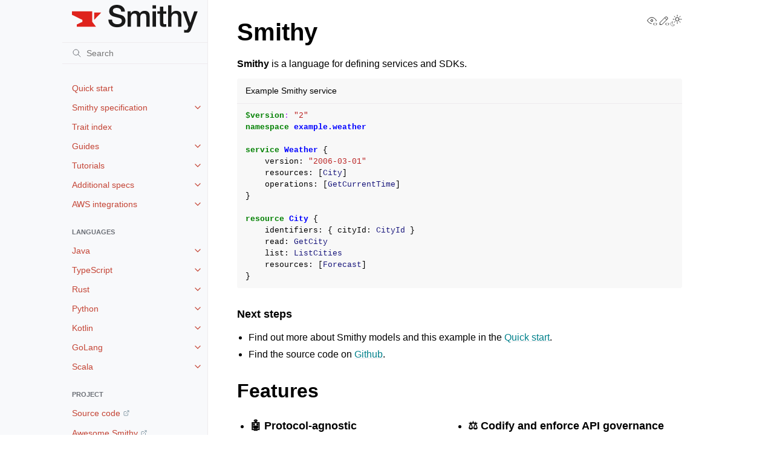

--- FILE ---
content_type: text/html; charset=utf-8
request_url: https://smithy.io/2.0/index.html?ref=apisyouwonthate.com
body_size: 9733
content:
<!doctype html>
<html class="no-js" lang="en" data-content_root="./">
  <head><meta charset="utf-8">
    <meta name="viewport" content="width=device-width,initial-scale=1">
    <meta name="color-scheme" content="light dark"><meta name="viewport" content="width=device-width, initial-scale=1" />
<link rel="index" title="Index" href="genindex.html"><link rel="search" title="Search" href="search.html"><link rel="next" title="Quick start" href="quickstart.html">
        <link rel="prefetch" href="_static/smithy.svg" as="image">
        <link rel="prefetch" href="_static/smithy-dark.svg" as="image">

    <link rel="shortcut icon" href="_static/favicon.svg"><!-- Generated with Sphinx 8.2.3 and Furo 2025.12.19 -->
        <title>Smithy 2.0</title>
      <link rel="stylesheet" type="text/css" href="_static/pygments.css?v=b86133f3" />
    <link rel="stylesheet" type="text/css" href="_static/styles/furo.css?v=7bdb33bb" />
    <link rel="stylesheet" type="text/css" href="_static/copybutton.css?v=76b2166b" />
    <link rel="stylesheet" type="text/css" href="_static/tabs.css?v=4c969af8" />
    <link rel="stylesheet" type="text/css" href="_static/styles/furo-extensions.css?v=8dab3a3b" />
    <link rel="stylesheet" type="text/css" href="_static/custom.css?v=0abfef4d" />
    
    


<style>
  body {
    --color-code-background: #f8f8f8;
  --color-code-foreground: black;
  --admonition-font-size: 100%;
  --admonition-title-font-size: 100%;
  --color-brand-primary: #C44536;
  --color-brand-content: #00808b;
  --color-announcement-background: #f8f8f8;
  --color-announcement-text: #383838;
  
  }
  @media not print {
    body[data-theme="dark"] {
      --color-code-background: #282828;
  --color-code-foreground: #dddddd;
  --color-brand-primary: #ed9d13;
  --color-brand-content: #58d3ff;
  --color-announcement-background: ##1a1c1e;;
  
    }
    @media (prefers-color-scheme: dark) {
      body:not([data-theme="light"]) {
        --color-code-background: #282828;
  --color-code-foreground: #dddddd;
  --color-brand-primary: #ed9d13;
  --color-brand-content: #58d3ff;
  --color-announcement-background: ##1a1c1e;;
  
      }
    }
  }
</style><script src="https://a0.awsstatic.com/s_code/js/3.0/awshome_s_code.js"></script>
<script src="https://d2c.aws.amazon.com/client/loader/v1/d2c-load.js"></script></head>
  <body>
    
    <script>
      document.body.dataset.theme = localStorage.getItem("theme") || "auto";
    </script>
    

<svg xmlns="http://www.w3.org/2000/svg" style="display: none;">
  <symbol id="svg-toc" viewBox="0 0 24 24">
    <title>Contents</title>
    <svg stroke="currentColor" fill="currentColor" stroke-width="0" viewBox="0 0 1024 1024">
      <path d="M408 442h480c4.4 0 8-3.6 8-8v-56c0-4.4-3.6-8-8-8H408c-4.4 0-8 3.6-8 8v56c0 4.4 3.6 8 8 8zm-8 204c0 4.4 3.6 8 8 8h480c4.4 0 8-3.6 8-8v-56c0-4.4-3.6-8-8-8H408c-4.4 0-8 3.6-8 8v56zm504-486H120c-4.4 0-8 3.6-8 8v56c0 4.4 3.6 8 8 8h784c4.4 0 8-3.6 8-8v-56c0-4.4-3.6-8-8-8zm0 632H120c-4.4 0-8 3.6-8 8v56c0 4.4 3.6 8 8 8h784c4.4 0 8-3.6 8-8v-56c0-4.4-3.6-8-8-8zM115.4 518.9L271.7 642c5.8 4.6 14.4.5 14.4-6.9V388.9c0-7.4-8.5-11.5-14.4-6.9L115.4 505.1a8.74 8.74 0 0 0 0 13.8z"/>
    </svg>
  </symbol>
  <symbol id="svg-menu" viewBox="0 0 24 24">
    <title>Menu</title>
    <svg xmlns="http://www.w3.org/2000/svg" viewBox="0 0 24 24" fill="none" stroke="currentColor"
      stroke-width="2" stroke-linecap="round" stroke-linejoin="round" class="feather-menu">
      <line x1="3" y1="12" x2="21" y2="12"></line>
      <line x1="3" y1="6" x2="21" y2="6"></line>
      <line x1="3" y1="18" x2="21" y2="18"></line>
    </svg>
  </symbol>
  <symbol id="svg-arrow-right" viewBox="0 0 24 24">
    <title>Expand</title>
    <svg xmlns="http://www.w3.org/2000/svg" viewBox="0 0 24 24" fill="none" stroke="currentColor"
      stroke-width="2" stroke-linecap="round" stroke-linejoin="round" class="feather-chevron-right">
      <polyline points="9 18 15 12 9 6"></polyline>
    </svg>
  </symbol>
  <symbol id="svg-sun" viewBox="0 0 24 24">
    <title>Light mode</title>
    <svg xmlns="http://www.w3.org/2000/svg" viewBox="0 0 24 24" fill="none" stroke="currentColor"
      stroke-width="1" stroke-linecap="round" stroke-linejoin="round" class="feather-sun">
      <circle cx="12" cy="12" r="5"></circle>
      <line x1="12" y1="1" x2="12" y2="3"></line>
      <line x1="12" y1="21" x2="12" y2="23"></line>
      <line x1="4.22" y1="4.22" x2="5.64" y2="5.64"></line>
      <line x1="18.36" y1="18.36" x2="19.78" y2="19.78"></line>
      <line x1="1" y1="12" x2="3" y2="12"></line>
      <line x1="21" y1="12" x2="23" y2="12"></line>
      <line x1="4.22" y1="19.78" x2="5.64" y2="18.36"></line>
      <line x1="18.36" y1="5.64" x2="19.78" y2="4.22"></line>
    </svg>
  </symbol>
  <symbol id="svg-moon" viewBox="0 0 24 24">
    <title>Dark mode</title>
    <svg xmlns="http://www.w3.org/2000/svg" viewBox="0 0 24 24" fill="none" stroke="currentColor"
      stroke-width="1" stroke-linecap="round" stroke-linejoin="round" class="icon-tabler-moon">
      <path stroke="none" d="M0 0h24v24H0z" fill="none" />
      <path d="M12 3c.132 0 .263 0 .393 0a7.5 7.5 0 0 0 7.92 12.446a9 9 0 1 1 -8.313 -12.454z" />
    </svg>
  </symbol>
  <symbol id="svg-sun-with-moon" viewBox="0 0 24 24">
    <title>Auto light/dark, in light mode</title>
    <svg xmlns="http://www.w3.org/2000/svg" viewBox="0 0 24 24" fill="none" stroke="currentColor"
      stroke-width="1" stroke-linecap="round" stroke-linejoin="round"
      class="icon-custom-derived-from-feather-sun-and-tabler-moon">
      <path style="opacity: 50%" d="M 5.411 14.504 C 5.471 14.504 5.532 14.504 5.591 14.504 C 3.639 16.319 4.383 19.569 6.931 20.352 C 7.693 20.586 8.512 20.551 9.25 20.252 C 8.023 23.207 4.056 23.725 2.11 21.184 C 0.166 18.642 1.702 14.949 4.874 14.536 C 5.051 14.512 5.231 14.5 5.411 14.5 L 5.411 14.504 Z"/>
      <line x1="14.5" y1="3.25" x2="14.5" y2="1.25"/>
      <line x1="14.5" y1="15.85" x2="14.5" y2="17.85"/>
      <line x1="10.044" y1="5.094" x2="8.63" y2="3.68"/>
      <line x1="19" y1="14.05" x2="20.414" y2="15.464"/>
      <line x1="8.2" y1="9.55" x2="6.2" y2="9.55"/>
      <line x1="20.8" y1="9.55" x2="22.8" y2="9.55"/>
      <line x1="10.044" y1="14.006" x2="8.63" y2="15.42"/>
      <line x1="19" y1="5.05" x2="20.414" y2="3.636"/>
      <circle cx="14.5" cy="9.55" r="3.6"/>
    </svg>
  </symbol>
  <symbol id="svg-moon-with-sun" viewBox="0 0 24 24">
    <title>Auto light/dark, in dark mode</title>
    <svg xmlns="http://www.w3.org/2000/svg" viewBox="0 0 24 24" fill="none" stroke="currentColor"
      stroke-width="1" stroke-linecap="round" stroke-linejoin="round"
      class="icon-custom-derived-from-feather-sun-and-tabler-moon">
      <path d="M 8.282 7.007 C 8.385 7.007 8.494 7.007 8.595 7.007 C 5.18 10.184 6.481 15.869 10.942 17.24 C 12.275 17.648 13.706 17.589 15 17.066 C 12.851 22.236 5.91 23.143 2.505 18.696 C -0.897 14.249 1.791 7.786 7.342 7.063 C 7.652 7.021 7.965 7 8.282 7 L 8.282 7.007 Z"/>
      <line style="opacity: 50%" x1="18" y1="3.705" x2="18" y2="2.5"/>
      <line style="opacity: 50%" x1="18" y1="11.295" x2="18" y2="12.5"/>
      <line style="opacity: 50%" x1="15.316" y1="4.816" x2="14.464" y2="3.964"/>
      <line style="opacity: 50%" x1="20.711" y1="10.212" x2="21.563" y2="11.063"/>
      <line style="opacity: 50%" x1="14.205" y1="7.5" x2="13.001" y2="7.5"/>
      <line style="opacity: 50%" x1="21.795" y1="7.5" x2="23" y2="7.5"/>
      <line style="opacity: 50%" x1="15.316" y1="10.184" x2="14.464" y2="11.036"/>
      <line style="opacity: 50%" x1="20.711" y1="4.789" x2="21.563" y2="3.937"/>
      <circle style="opacity: 50%" cx="18" cy="7.5" r="2.169"/>
    </svg>
  </symbol>
  <symbol id="svg-pencil" viewBox="0 0 24 24">
    <svg xmlns="http://www.w3.org/2000/svg" viewBox="0 0 24 24" fill="none" stroke="currentColor"
      stroke-width="1" stroke-linecap="round" stroke-linejoin="round" class="icon-tabler-pencil-code">
      <path d="M4 20h4l10.5 -10.5a2.828 2.828 0 1 0 -4 -4l-10.5 10.5v4" />
      <path d="M13.5 6.5l4 4" />
      <path d="M20 21l2 -2l-2 -2" />
      <path d="M17 17l-2 2l2 2" />
    </svg>
  </symbol>
  <symbol id="svg-eye" viewBox="0 0 24 24">
    <svg xmlns="http://www.w3.org/2000/svg" viewBox="0 0 24 24" fill="none" stroke="currentColor"
      stroke-width="1" stroke-linecap="round" stroke-linejoin="round" class="icon-tabler-eye-code">
      <path stroke="none" d="M0 0h24v24H0z" fill="none" />
      <path d="M10 12a2 2 0 1 0 4 0a2 2 0 0 0 -4 0" />
      <path
        d="M11.11 17.958c-3.209 -.307 -5.91 -2.293 -8.11 -5.958c2.4 -4 5.4 -6 9 -6c3.6 0 6.6 2 9 6c-.21 .352 -.427 .688 -.647 1.008" />
      <path d="M20 21l2 -2l-2 -2" />
      <path d="M17 17l-2 2l2 2" />
    </svg>
  </symbol>
</svg>

<input type="checkbox" class="sidebar-toggle" name="__navigation" id="__navigation" aria-label="Toggle site navigation sidebar">
<input type="checkbox" class="sidebar-toggle" name="__toc" id="__toc" aria-label="Toggle table of contents sidebar">
<label class="overlay sidebar-overlay" for="__navigation"></label>
<label class="overlay toc-overlay" for="__toc"></label>

<a class="skip-to-content muted-link" href="#furo-main-content">Skip to content</a>



<div class="page">
  <header class="mobile-header">
    <div class="header-left">
      <label class="nav-overlay-icon" for="__navigation">
        <span class="icon"><svg><use href="#svg-menu"></use></svg></span>
      </label>
    </div>
    <div class="header-center">
      <a href="#"><div class="brand">Smithy 2.0</div></a>
    </div>
    <div class="header-right">
      <div class="theme-toggle-container theme-toggle-header">
        <button class="theme-toggle" aria-label="Toggle Light / Dark / Auto color theme">
          <svg class="theme-icon-when-auto-light"><use href="#svg-sun-with-moon"></use></svg>
          <svg class="theme-icon-when-auto-dark"><use href="#svg-moon-with-sun"></use></svg>
          <svg class="theme-icon-when-dark"><use href="#svg-moon"></use></svg>
          <svg class="theme-icon-when-light"><use href="#svg-sun"></use></svg>
        </button>
      </div>
      <label class="toc-overlay-icon toc-header-icon no-toc" for="__toc">
        <span class="icon"><svg><use href="#svg-toc"></use></svg></span>
      </label>
    </div>
  </header>
  <aside class="sidebar-drawer">
    <div class="sidebar-container">
      
      <div class="sidebar-sticky"><a class="sidebar-brand" href="/index.html">
  
  <div class="sidebar-brand-icon">
    <img class="sidebar-logo only-light" src="_static/smithy.svg" alt="Logo">
    <img class="sidebar-logo only-dark" src="_static/smithy-dark.svg" alt="Logo">
  </div>
  
</a><form class="sidebar-search-container" method="get" action="search.html" role="search">
  <input class="sidebar-search" placeholder="Search" name="q" aria-label="Search">
  <input type="hidden" name="check_keywords" value="yes">
  <input type="hidden" name="area" value="default">
</form>
<div id="searchbox"></div><div class="sidebar-scroll"><div class="sidebar-tree">
  <ul>
<li class="toctree-l1"><a class="reference internal" href="quickstart.html">Quick start</a></li>
<li class="toctree-l1 has-children"><a class="reference internal" href="spec/index.html">Smithy specification</a><input aria-label="Toggle navigation of Smithy specification" class="toctree-checkbox" id="toctree-checkbox-1" name="toctree-checkbox-1" role="switch" type="checkbox"/><label for="toctree-checkbox-1"><span class="icon"><svg><use href="#svg-arrow-right"></use></svg></span></label><ul>
<li class="toctree-l2"><a class="reference internal" href="spec/model.html">1. The Smithy model</a></li>
<li class="toctree-l2"><a class="reference internal" href="spec/simple-types.html">2. Simple types</a></li>
<li class="toctree-l2"><a class="reference internal" href="spec/aggregate-types.html">3. Aggregate types</a></li>
<li class="toctree-l2"><a class="reference internal" href="spec/service-types.html">4. Service types</a></li>
<li class="toctree-l2"><a class="reference internal" href="spec/mixins.html">5. Mixins</a></li>
<li class="toctree-l2"><a class="reference internal" href="spec/constraint-traits.html">6. Constraint traits</a></li>
<li class="toctree-l2"><a class="reference internal" href="spec/type-refinement-traits.html">7. Type refinement traits</a></li>
<li class="toctree-l2"><a class="reference internal" href="spec/documentation-traits.html">8. Documentation traits</a></li>
<li class="toctree-l2"><a class="reference internal" href="spec/behavior-traits.html">9. Behavior traits</a></li>
<li class="toctree-l2"><a class="reference internal" href="spec/resource-traits.html">10. Resource traits</a></li>
<li class="toctree-l2"><a class="reference internal" href="spec/authentication-traits.html">11. Authentication traits</a></li>
<li class="toctree-l2"><a class="reference internal" href="spec/protocol-traits.html">12. Serialization and Protocol traits</a></li>
<li class="toctree-l2"><a class="reference internal" href="spec/streaming.html">13. Streaming</a></li>
<li class="toctree-l2"><a class="reference internal" href="spec/http-bindings.html">14. HTTP bindings</a></li>
<li class="toctree-l2"><a class="reference internal" href="spec/endpoint-traits.html">15. Endpoint traits</a></li>
<li class="toctree-l2"><a class="reference internal" href="spec/selectors.html">16. Selectors</a></li>
<li class="toctree-l2"><a class="reference internal" href="spec/model-validation.html">17. Model validation</a></li>
<li class="toctree-l2"><a class="reference internal" href="spec/idl.html">18. Smithy IDL</a></li>
<li class="toctree-l2"><a class="reference internal" href="spec/json-ast.html">19. JSON AST</a></li>
</ul>
</li>
<li class="toctree-l1"><a class="reference internal" href="trait-index.html">Trait index</a></li>
<li class="toctree-l1 has-children"><a class="reference internal" href="guides/index.html">Guides</a><input aria-label="Toggle navigation of Guides" class="toctree-checkbox" id="toctree-checkbox-2" name="toctree-checkbox-2" role="switch" type="checkbox"/><label for="toctree-checkbox-2"><span class="icon"><svg><use href="#svg-arrow-right"></use></svg></span></label><ul>
<li class="toctree-l2 has-children"><a class="reference internal" href="guides/smithy-cli/index.html">The Smithy CLI</a><input aria-label="Toggle navigation of The Smithy CLI" class="toctree-checkbox" id="toctree-checkbox-3" name="toctree-checkbox-3" role="switch" type="checkbox"/><label for="toctree-checkbox-3"><span class="icon"><svg><use href="#svg-arrow-right"></use></svg></span></label><ul>
<li class="toctree-l3"><a class="reference internal" href="guides/smithy-cli/cli_installation.html">Installation</a></li>
</ul>
</li>
<li class="toctree-l2"><a class="reference internal" href="guides/smithy-build-json.html">smithy-build.json</a></li>
<li class="toctree-l2 has-children"><a class="reference internal" href="guides/gradle-plugin/index.html">Smithy Gradle Plugins</a><input aria-label="Toggle navigation of Smithy Gradle Plugins" class="toctree-checkbox" id="toctree-checkbox-4" name="toctree-checkbox-4" role="switch" type="checkbox"/><label for="toctree-checkbox-4"><span class="icon"><svg><use href="#svg-arrow-right"></use></svg></span></label><ul>
<li class="toctree-l3"><a class="reference internal" href="guides/gradle-plugin/gradle-migration-guide.html">Migrating to Gradle plugin version 0.10.0+</a></li>
</ul>
</li>
<li class="toctree-l2 has-children"><a class="reference internal" href="guides/using-code-generation/index.html">Code Generation</a><input aria-label="Toggle navigation of Code Generation" class="toctree-checkbox" id="toctree-checkbox-5" name="toctree-checkbox-5" role="switch" type="checkbox"/><label for="toctree-checkbox-5"><span class="icon"><svg><use href="#svg-arrow-right"></use></svg></span></label><ul>
<li class="toctree-l3"><a class="reference internal" href="guides/using-code-generation/update-model.html">Updating the Smithy Model</a></li>
<li class="toctree-l3"><a class="reference internal" href="guides/using-code-generation/generating-a-client.html">Generating a client</a></li>
</ul>
</li>
<li class="toctree-l2"><a class="reference internal" href="guides/model-linters.html">Linting Models</a></li>
<li class="toctree-l2"><a class="reference internal" href="guides/model-validation-examples.html">Model Validation Examples</a></li>
<li class="toctree-l2"><a class="reference internal" href="guides/evolving-models.html">Evolving Models</a></li>
<li class="toctree-l2"><a class="reference internal" href="guides/style-guide.html">Style Guide</a></li>
<li class="toctree-l2 has-children"><a class="reference internal" href="guides/model-translations/index.html">Model Translations</a><input aria-label="Toggle navigation of Model Translations" class="toctree-checkbox" id="toctree-checkbox-6" name="toctree-checkbox-6" role="switch" type="checkbox"/><label for="toctree-checkbox-6"><span class="icon"><svg><use href="#svg-arrow-right"></use></svg></span></label><ul>
<li class="toctree-l3"><a class="reference internal" href="guides/model-translations/converting-to-openapi.html">Converting Smithy to OpenAPI</a></li>
<li class="toctree-l3"><a class="reference internal" href="guides/model-translations/migrating-idl-1-to-2.html">Smithy IDL 1.0 to 2.0 Migration Guide</a></li>
<li class="toctree-l3"><a class="reference internal" href="guides/model-translations/generating-cloudformation-resources.html">Generating CloudFormation Resource Schemas from Smithy</a></li>
</ul>
</li>
<li class="toctree-l2 has-children"><a class="reference internal" href="guides/building-codegen/index.html">Creating a Code Generator</a><input aria-label="Toggle navigation of Creating a Code Generator" class="toctree-checkbox" id="toctree-checkbox-7" name="toctree-checkbox-7" role="switch" type="checkbox"/><label for="toctree-checkbox-7"><span class="icon"><svg><use href="#svg-arrow-right"></use></svg></span></label><ul>
<li class="toctree-l3"><a class="reference internal" href="guides/building-codegen/overview-and-concepts.html">Overview and Concepts</a></li>
<li class="toctree-l3"><a class="reference internal" href="guides/building-codegen/mapping-shapes-to-languages.html">Mapping Smithy Shapes to Your Language</a></li>
<li class="toctree-l3"><a class="reference internal" href="guides/building-codegen/creating-codegen-repo.html">Creating a Codegen Repo</a></li>
<li class="toctree-l3"><a class="reference internal" href="guides/building-codegen/configuring-the-generator.html">Configuring the Generator</a></li>
<li class="toctree-l3"><a class="reference internal" href="guides/building-codegen/implementing-the-generator.html">Implementing the Generator</a></li>
<li class="toctree-l3"><a class="reference internal" href="guides/building-codegen/making-codegen-pluggable.html">Making Codegen Pluggable</a></li>
<li class="toctree-l3"><a class="reference internal" href="guides/building-codegen/generating-code.html">Generating Code</a></li>
<li class="toctree-l3"><a class="reference internal" href="guides/building-codegen/decoupling-codegen-with-symbols.html">Decoupling Codegen with Symbols</a></li>
<li class="toctree-l3"><a class="reference internal" href="guides/building-codegen/using-the-semantic-model.html">Using the Semantic Model</a></li>
</ul>
</li>
<li class="toctree-l2 has-children"><a class="reference internal" href="guides/client-guidance/index.html">Smithy Client Guidance</a><input aria-label="Toggle navigation of Smithy Client Guidance" class="toctree-checkbox" id="toctree-checkbox-8" name="toctree-checkbox-8" role="switch" type="checkbox"/><label for="toctree-checkbox-8"><span class="icon"><svg><use href="#svg-arrow-right"></use></svg></span></label><ul>
<li class="toctree-l3 has-children"><a class="reference internal" href="guides/client-guidance/application-protocols/index.html">Application Protocols</a><input aria-label="Toggle navigation of Application Protocols" class="toctree-checkbox" id="toctree-checkbox-9" name="toctree-checkbox-9" role="switch" type="checkbox"/><label for="toctree-checkbox-9"><span class="icon"><svg><use href="#svg-arrow-right"></use></svg></span></label><ul>
<li class="toctree-l4"><a class="reference internal" href="guides/client-guidance/application-protocols/http.html">HTTP</a></li>
</ul>
</li>
</ul>
</li>
<li class="toctree-l2"><a class="reference internal" href="guides/glossary.html">Glossary</a></li>
</ul>
</li>
<li class="toctree-l1 has-children"><a class="reference internal" href="tutorials/index.html">Tutorials</a><input aria-label="Toggle navigation of Tutorials" class="toctree-checkbox" id="toctree-checkbox-10" name="toctree-checkbox-10" role="switch" type="checkbox"/><label for="toctree-checkbox-10"><span class="icon"><svg><use href="#svg-arrow-right"></use></svg></span></label><ul>
<li class="toctree-l2"><a class="reference internal" href="tutorials/full-stack-tutorial.html">Full Stack Application</a></li>
</ul>
</li>
<li class="toctree-l1 has-children"><a class="reference internal" href="additional-specs/index.html">Additional specs</a><input aria-label="Toggle navigation of Additional specs" class="toctree-checkbox" id="toctree-checkbox-11" name="toctree-checkbox-11" role="switch" type="checkbox"/><label for="toctree-checkbox-11"><span class="icon"><svg><use href="#svg-arrow-right"></use></svg></span></label><ul>
<li class="toctree-l2"><a class="reference internal" href="additional-specs/ai-traits.html">Smithy AI Traits</a></li>
<li class="toctree-l2"><a class="reference internal" href="additional-specs/http-protocol-compliance-tests.html">HTTP Protocol Compliance Tests</a></li>
<li class="toctree-l2"><a class="reference internal" href="additional-specs/smoke-tests.html">Smoke Tests</a></li>
<li class="toctree-l2"><a class="reference internal" href="additional-specs/waiters.html">Waiters</a></li>
<li class="toctree-l2"><a class="reference internal" href="additional-specs/mqtt.html">MQTT Protocol Bindings</a></li>
<li class="toctree-l2 has-children"><a class="reference internal" href="additional-specs/rules-engine/index.html">Rules engine</a><input aria-label="Toggle navigation of Rules engine" class="toctree-checkbox" id="toctree-checkbox-12" name="toctree-checkbox-12" role="switch" type="checkbox"/><label for="toctree-checkbox-12"><span class="icon"><svg><use href="#svg-arrow-right"></use></svg></span></label><ul>
<li class="toctree-l3"><a class="reference internal" href="additional-specs/rules-engine/specification.html">Rules engine specification</a></li>
<li class="toctree-l3"><a class="reference internal" href="additional-specs/rules-engine/parameters.html">Rules engine parameters</a></li>
<li class="toctree-l3"><a class="reference internal" href="additional-specs/rules-engine/standard-library.html">Rules engine standard library</a></li>
</ul>
</li>
<li class="toctree-l2 has-children"><a class="reference internal" href="additional-specs/protocols/index.html">Protocols</a><input aria-label="Toggle navigation of Protocols" class="toctree-checkbox" id="toctree-checkbox-13" name="toctree-checkbox-13" role="switch" type="checkbox"/><label for="toctree-checkbox-13"><span class="icon"><svg><use href="#svg-arrow-right"></use></svg></span></label><ul>
<li class="toctree-l3"><a class="reference internal" href="additional-specs/protocols/smithy-rpc-v2.html">Smithy RPC v2 CBOR protocol</a></li>
</ul>
</li>
</ul>
</li>
<li class="toctree-l1 has-children"><a class="reference internal" href="aws/index.html">AWS integrations</a><input aria-label="Toggle navigation of AWS integrations" class="toctree-checkbox" id="toctree-checkbox-14" name="toctree-checkbox-14" role="switch" type="checkbox"/><label for="toctree-checkbox-14"><span class="icon"><svg><use href="#svg-arrow-right"></use></svg></span></label><ul>
<li class="toctree-l2"><a class="reference internal" href="aws/aws-core.html">AWS Core Specification</a></li>
<li class="toctree-l2"><a class="reference internal" href="aws/aws-auth.html">AWS Authentication Traits</a></li>
<li class="toctree-l2"><a class="reference internal" href="aws/aws-endpoints-region.html">AWS Declarative Endpoint Traits</a></li>
<li class="toctree-l2"><a class="reference internal" href="aws/aws-iam.html">AWS IAM traits</a></li>
<li class="toctree-l2"><a class="reference internal" href="aws/amazon-apigateway.html">Amazon API Gateway traits</a></li>
<li class="toctree-l2"><a class="reference internal" href="aws/aws-cloudformation.html">AWS CloudFormation Traits</a></li>
<li class="toctree-l2"><a class="reference internal" href="aws/amazon-eventstream.html">Amazon Event Stream Specification</a></li>
<li class="toctree-l2 has-children"><a class="reference internal" href="aws/protocols/index.html">AWS Protocols</a><input aria-label="Toggle navigation of AWS Protocols" class="toctree-checkbox" id="toctree-checkbox-15" name="toctree-checkbox-15" role="switch" type="checkbox"/><label for="toctree-checkbox-15"><span class="icon"><svg><use href="#svg-arrow-right"></use></svg></span></label><ul>
<li class="toctree-l3"><a class="reference internal" href="aws/protocols/aws-restjson1-protocol.html">AWS restJson1 protocol</a></li>
<li class="toctree-l3"><a class="reference internal" href="aws/protocols/aws-json-1_0-protocol.html">AWS JSON 1.0 protocol</a></li>
<li class="toctree-l3"><a class="reference internal" href="aws/protocols/aws-json-1_1-protocol.html">AWS JSON 1.1 protocol</a></li>
<li class="toctree-l3"><a class="reference internal" href="aws/protocols/aws-restxml-protocol.html">AWS restXml protocol</a></li>
<li class="toctree-l3"><a class="reference internal" href="aws/protocols/aws-query-protocol.html">AWS query protocol</a></li>
<li class="toctree-l3"><a class="reference internal" href="aws/protocols/aws-ec2-query-protocol.html">AWS EC2 query protocol</a></li>
</ul>
</li>
<li class="toctree-l2 has-children"><a class="reference internal" href="aws/customizations/index.html">AWS Service Customizations</a><input aria-label="Toggle navigation of AWS Service Customizations" class="toctree-checkbox" id="toctree-checkbox-16" name="toctree-checkbox-16" role="switch" type="checkbox"/><label for="toctree-checkbox-16"><span class="icon"><svg><use href="#svg-arrow-right"></use></svg></span></label><ul>
<li class="toctree-l3"><a class="reference internal" href="aws/customizations/apigateway-customizations.html">Amazon API Gateway Customizations</a></li>
<li class="toctree-l3"><a class="reference internal" href="aws/customizations/glacier-customizations.html">Amazon Glacier Customizations</a></li>
<li class="toctree-l3"><a class="reference internal" href="aws/customizations/machinelearning-customizations.html">Amazon Machine Learning Customizations</a></li>
<li class="toctree-l3"><a class="reference internal" href="aws/customizations/s3-customizations.html">Amazon S3 Customizations</a></li>
</ul>
</li>
<li class="toctree-l2 has-children"><a class="reference internal" href="aws/rules-engine/index.html">AWS rules engine extensions</a><input aria-label="Toggle navigation of AWS rules engine extensions" class="toctree-checkbox" id="toctree-checkbox-17" name="toctree-checkbox-17" role="switch" type="checkbox"/><label for="toctree-checkbox-17"><span class="icon"><svg><use href="#svg-arrow-right"></use></svg></span></label><ul>
<li class="toctree-l3"><a class="reference internal" href="aws/rules-engine/built-ins.html">AWS rules engine built-ins</a></li>
<li class="toctree-l3"><a class="reference internal" href="aws/rules-engine/library-functions.html">AWS rules engine library functions</a></li>
<li class="toctree-l3"><a class="reference internal" href="aws/rules-engine/auth-schemes.html">AWS rules engine authentication scheme validators</a></li>
</ul>
</li>
</ul>
</li>
</ul>
<p class="caption" role="heading"><span class="caption-text">Languages</span></p>
<ul>
<li class="toctree-l1 has-children"><a class="reference internal" href="languages/java/index.html">Java</a><input aria-label="Toggle navigation of Java" class="toctree-checkbox" id="toctree-checkbox-18" name="toctree-checkbox-18" role="switch" type="checkbox"/><label for="toctree-checkbox-18"><span class="icon"><svg><use href="#svg-arrow-right"></use></svg></span></label><ul>
<li class="toctree-l2"><a class="reference internal" href="languages/java/quickstart.html">Java Quickstart</a></li>
<li class="toctree-l2 has-children"><a class="reference internal" href="languages/java/client/index.html">Client User Guide</a><input aria-label="Toggle navigation of Client User Guide" class="toctree-checkbox" id="toctree-checkbox-19" name="toctree-checkbox-19" role="switch" type="checkbox"/><label for="toctree-checkbox-19"><span class="icon"><svg><use href="#svg-arrow-right"></use></svg></span></label><ul>
<li class="toctree-l3"><a class="reference internal" href="languages/java/client/generating-clients.html">Generating Clients</a></li>
<li class="toctree-l3"><a class="reference internal" href="languages/java/client/configuration.html">Configuring Clients</a></li>
<li class="toctree-l3"><a class="reference internal" href="languages/java/client/customization.html">Customizing Client Behavior</a></li>
<li class="toctree-l3"><a class="reference internal" href="languages/java/client/plugins.html">Client Plugins</a></li>
<li class="toctree-l3"><a class="reference internal" href="languages/java/client/dynamic-client.html">Dynamic Client</a></li>
<li class="toctree-l3"><a class="reference internal" href="languages/java/client/codegen-integrations.html">Codegen Integrations</a></li>
</ul>
</li>
<li class="toctree-l2"><a class="reference external" href="https://github.com/smithy-lang/smithy-java">Source code</a></li>
<li class="toctree-l2"><a class="reference external" href="https://github.com/smithy-lang/smithy-java/tree/0.0.3/examples">Smithy Java Examples</a></li>
</ul>
</li>
<li class="toctree-l1 has-children"><a class="reference internal" href="languages/typescript/index.html">TypeScript</a><input aria-label="Toggle navigation of TypeScript" class="toctree-checkbox" id="toctree-checkbox-20" name="toctree-checkbox-20" role="switch" type="checkbox"/><label for="toctree-checkbox-20"><span class="icon"><svg><use href="#svg-arrow-right"></use></svg></span></label><ul>
<li class="toctree-l2"><a class="reference internal" href="languages/typescript/quickstart.html">TypeScript Quickstart</a></li>
<li class="toctree-l2 has-children"><a class="reference internal" href="languages/typescript/ts-ssdk/index.html">Server Generator for TypeScript</a><input aria-label="Toggle navigation of Server Generator for TypeScript" class="toctree-checkbox" id="toctree-checkbox-21" name="toctree-checkbox-21" role="switch" type="checkbox"/><label for="toctree-checkbox-21"><span class="icon"><svg><use href="#svg-arrow-right"></use></svg></span></label><ul>
<li class="toctree-l3"><a class="reference internal" href="languages/typescript/ts-ssdk/introduction.html">Introduction to the Smithy Server Generator for TypeScript</a></li>
<li class="toctree-l3"><a class="reference internal" href="languages/typescript/ts-ssdk/handlers.html">Smithy Server Generator for TypeScript handlers</a></li>
<li class="toctree-l3"><a class="reference internal" href="languages/typescript/ts-ssdk/validation.html">Smithy Server Generator for TypeScript validation</a></li>
<li class="toctree-l3"><a class="reference internal" href="languages/typescript/ts-ssdk/error-handling.html">Smithy Server Generator for TypeScript error handling</a></li>
<li class="toctree-l3"><a class="reference internal" href="languages/typescript/ts-ssdk/supported-endpoints.html">Smithy Server Generator for TypeScript supported endpoints</a></li>
</ul>
</li>
<li class="toctree-l2"><a class="reference external" href="https://github.com/smithy-lang/smithy-typescript">Source code</a></li>
<li class="toctree-l2"><a class="reference internal" href="tutorials/full-stack-tutorial.html">Smithy Full Stack Application</a></li>
</ul>
</li>
<li class="toctree-l1 has-children"><a class="reference internal" href="languages/rust/index.html">Rust</a><input aria-label="Toggle navigation of Rust" class="toctree-checkbox" id="toctree-checkbox-22" name="toctree-checkbox-22" role="switch" type="checkbox"/><label for="toctree-checkbox-22"><span class="icon"><svg><use href="#svg-arrow-right"></use></svg></span></label><ul>
<li class="toctree-l2"><a class="reference external" href="https://smithy-lang.github.io/smithy-rs/design/">Design Documentation</a></li>
<li class="toctree-l2"><a class="reference external" href="https://github.com/smithy-lang/smithy-rs">Source code</a></li>
</ul>
</li>
<li class="toctree-l1 has-children"><a class="reference internal" href="languages/python/index.html">Python</a><input aria-label="Toggle navigation of Python" class="toctree-checkbox" id="toctree-checkbox-23" name="toctree-checkbox-23" role="switch" type="checkbox"/><label for="toctree-checkbox-23"><span class="icon"><svg><use href="#svg-arrow-right"></use></svg></span></label><ul>
<li class="toctree-l2"><a class="reference external" href="https://github.com/smithy-lang/smithy-python">Source code</a></li>
</ul>
</li>
<li class="toctree-l1 has-children"><a class="reference internal" href="languages/kotlin/index.html">Kotlin</a><input aria-label="Toggle navigation of Kotlin" class="toctree-checkbox" id="toctree-checkbox-24" name="toctree-checkbox-24" role="switch" type="checkbox"/><label for="toctree-checkbox-24"><span class="icon"><svg><use href="#svg-arrow-right"></use></svg></span></label><ul>
<li class="toctree-l2"><a class="reference external" href="https://github.com/smithy-lang/smithy-kotlin">Source code</a></li>
</ul>
</li>
<li class="toctree-l1 has-children"><a class="reference internal" href="languages/golang/index.html">GoLang</a><input aria-label="Toggle navigation of GoLang" class="toctree-checkbox" id="toctree-checkbox-25" name="toctree-checkbox-25" role="switch" type="checkbox"/><label for="toctree-checkbox-25"><span class="icon"><svg><use href="#svg-arrow-right"></use></svg></span></label><ul>
<li class="toctree-l2"><a class="reference external" href="https://github.com/aws/smithy-go">Source code</a></li>
</ul>
</li>
<li class="toctree-l1 has-children"><a class="reference internal" href="languages/scala/index.html">Scala</a><input aria-label="Toggle navigation of Scala" class="toctree-checkbox" id="toctree-checkbox-26" name="toctree-checkbox-26" role="switch" type="checkbox"/><label for="toctree-checkbox-26"><span class="icon"><svg><use href="#svg-arrow-right"></use></svg></span></label><ul>
<li class="toctree-l2"><a class="reference external" href="https://disneystreaming.github.io/smithy4s/">Documentation</a></li>
<li class="toctree-l2"><a class="reference external" href="https://github.com/disneystreaming/smithy4s">Source code</a></li>
</ul>
</li>
</ul>
<p class="caption" role="heading"><span class="caption-text">Project</span></p>
<ul>
<li class="toctree-l1"><a class="reference external" href="https://github.com/smithy-lang/smithy">Source code</a></li>
<li class="toctree-l1"><a class="reference external" href="https://github.com/smithy-lang/awesome-smithy">Awesome Smithy</a></li>
<li class="toctree-l1"><a class="reference external" href="https://github.com/smithy-lang/smithy-examples">Smithy Examples</a></li>
<li class="toctree-l1"><a class="reference external" href="https://smithy.io/1.0/">1.0 Documentation</a></li>
</ul>

</div>
</div>

      </div>
      
    </div>
  </aside>
  <div class="main">
    <div class="content">
      <div class="article-container">
        <a href="#" class="back-to-top muted-link">
          <svg xmlns="http://www.w3.org/2000/svg" viewBox="0 0 24 24">
            <path d="M13 20h-2V8l-5.5 5.5-1.42-1.42L12 4.16l7.92 7.92-1.42 1.42L13 8v12z"></path>
          </svg>
          <span>Back to top</span>
        </a>
        <div class="content-icon-container">
          <div class="view-this-page">
  <a class="muted-link" href="https://github.com/smithy-lang/smithy/blob/main/docs/source-2.0/index.rst?plain=true" title="View this page">
    <svg><use href="#svg-eye"></use></svg>
    <span class="visually-hidden">View this page</span>
  </a>
</div><div class="edit-this-page">
  <a class="muted-link" href="https://github.com/smithy-lang/smithy/edit/main/docs/source-2.0/index.rst" rel="edit" title="Edit this page">
    <svg><use href="#svg-pencil"></use></svg>
    <span class="visually-hidden">Edit this page</span>
  </a>
</div><div class="theme-toggle-container theme-toggle-content">
            <button class="theme-toggle" aria-label="Toggle Light / Dark / Auto color theme">
              <svg class="theme-icon-when-auto-light"><use href="#svg-sun-with-moon"></use></svg>
              <svg class="theme-icon-when-auto-dark"><use href="#svg-moon-with-sun"></use></svg>
              <svg class="theme-icon-when-dark"><use href="#svg-moon"></use></svg>
              <svg class="theme-icon-when-light"><use href="#svg-sun"></use></svg>
            </button>
          </div>
          <label class="toc-overlay-icon toc-content-icon no-toc" for="__toc">
            <span class="icon"><svg><use href="#svg-toc"></use></svg></span>
          </label>
        </div>
        <article role="main" id="furo-main-content">
          <section id="smithy">
<h1>Smithy<a class="headerlink" href="#smithy" title="Link to this heading">¶</a></h1>
<p><strong>Smithy</strong> is a language for defining services and SDKs.</p>
<div class="literal-block-wrapper docutils container" id="id1">
<div class="code-block-caption"><span class="caption-text">Example Smithy service</span><a class="headerlink" href="#id1" title="Link to this code">¶</a></div>
<div class="highlight-smithy notranslate"><div class="highlight"><pre><span></span><span class="kd">$version</span><span class="nd">:</span><span class="w"> </span><span class="s2">&quot;2&quot;</span>
<span class="kd">namespace </span><span class="nc">example.weather</span>

<span class="kd">service </span><span class="nc">Weather</span><span class="w"> </span>{
<span class="w">    </span><span class="py">version</span><span class="p">:</span><span class="w"> </span><span class="s2">&quot;2006-03-01&quot;</span>
<span class="w">    </span><span class="py">resources</span><span class="p">:</span><span class="w"> </span>[<span class="vc">City</span>]
<span class="w">    </span><span class="py">operations</span><span class="p">:</span><span class="w"> </span>[<span class="vc">GetCurrentTime</span>]
}

<span class="kd">resource </span><span class="nc">City</span><span class="w"> </span>{
<span class="w">    </span><span class="py">identifiers</span><span class="p">:</span><span class="w"> </span>{<span class="w"> </span><span class="py">cityId</span><span class="p">:</span><span class="w"> </span><span class="vc">CityId</span><span class="w"> </span>}
<span class="w">    </span><span class="py">read</span><span class="p">:</span><span class="w"> </span><span class="vc">GetCity</span>
<span class="w">    </span><span class="py">list</span><span class="p">:</span><span class="w"> </span><span class="vc">ListCities</span>
<span class="w">    </span><span class="py">resources</span><span class="p">:</span><span class="w"> </span>[<span class="vc">Forecast</span>]
}
</pre></div>
</div>
</div>
<p class="rubric">Next steps</p>
<ul class="simple">
<li><p>Find out more about Smithy models and this example in the <a class="reference internal" href="quickstart.html"><span class="doc">Quick start</span></a>.</p></li>
<li><p>Find the source code on <a class="reference external" href="https://github.com/smithy-lang/smithy">Github</a>.</p></li>
</ul>
<section id="features">
<h2>Features<a class="headerlink" href="#features" title="Link to this heading">¶</a></h2>
<table class="hlist"><tr><td><ul>
<li><p class="rubric">🤖  Protocol-agnostic</p>
<p>Smithy is designed to work with any programming language, describe
services running in any environment, and work with any kind of
transport or serialization format.</p>
</li>
<li><p class="rubric">🧬  Designed to evolve</p>
<p>Smithy is extended through traits. Smithy's extensible meta-model
can evolve and capture more information about services without
breaking changes.</p>
</li>
</ul>
</td><td><ul>
<li><p class="rubric">⚖ Codify and enforce API governance</p>
<p>Customizable API standards help to automatically ensure that APIs
meet customer expectations. Validation rules can be shared and
applied to all APIs in an organization.</p>
</li>
<li><p class="rubric">🖇️  Resource based</p>
<p>Smithy models are defined by resources and operations. Defining
services with resources helps lead to better APIs and provides
rich information for model transformations.</p>
</li>
</ul>
</td></tr></table>
</section>
<section id="faq">
<h2>FAQ<a class="headerlink" href="#faq" title="Link to this heading">¶</a></h2>
<section id="why-did-you-develop-smithy">
<h3>Why did you develop Smithy?<a class="headerlink" href="#why-did-you-develop-smithy" title="Link to this heading">¶</a></h3>
<p>Smithy is based on an interface definition language that has been widely used
within Amazon and AWS for over a decade. We decided to release Smithy publicly
to let other developers use Smithy for their own services and benefit from our
years of experience with building tens of thousands of services. By releasing
the Smithy specification and tooling, we also hope to make it easier for
developers to maintain open source AWS SDKs.</p>
</section>
<section id="does-smithy-only-work-with-aws">
<h3>Does Smithy only work with AWS?<a class="headerlink" href="#does-smithy-only-work-with-aws" title="Link to this heading">¶</a></h3>
<p>No. Smithy can be used with any kind of service. All AWS-specific metadata in
Smithy is implemented as decoupled packages.</p>
</section>
<section id="why-not-just-use-an-existing-idl">
<h3>Why not just use an existing IDL?<a class="headerlink" href="#why-not-just-use-an-existing-idl" title="Link to this heading">¶</a></h3>
<p>At AWS, we rely heavily on metadata, code generation, service frameworks,
client libraries, and automated policy enforcement. Existing IDLs available
outside of AWS were not extensible enough to meet our needs and not
compatible with our existing services.</p>
</section>
<section id="how-is-smithy-different-than-other-idls-and-frameworks">
<h3>How is Smithy different than other IDLs and frameworks?<a class="headerlink" href="#how-is-smithy-different-than-other-idls-and-frameworks" title="Link to this heading">¶</a></h3>
<ul class="simple">
<li><p>Smithy is built for code generation and tools. Smithy models were designed
for the purpose of generating code for multiple programming languages. For
example, Smithy models are completely normalized, which gives all generated
types an explicit name and makes models easy to traverse, validate, and diff.</p></li>
<li><p>Smithy can be extended and constrained. Traits are used to extend a model
and add capabilities that are not part of the core specification. For
example, AWS defines AWS-specific traits that are used to generate other
metadata documents that are derived from Smithy models. While extensibility
is a key design requirement, Smithy provides a built-in validation system
that ensures models adhere to a configurable set of rules and policies.</p></li>
<li><p>Smithy is protocol agnostic. Smithy decouples the transport layer of web services
from the data structures and capabilities of the service so that they can
evolve independently.</p></li>
<li><p>Smithy helps large organizations collaborate on APIs. Smithy allows
different aspects of a model to be owned by different teams. We use this
feature at AWS to allow the documentation teams to own API documentation,
while service owners control the shape and operations of a service.</p></li>
<li><p>Smithy models can be altered for different audiences. Smithy's projection
system allows the contents of a model to be filtered and changed based on
who a particular build of a model is intended for. This allows for use cases
like maintaining an internal and external version of a model and providing
beta models to customers as part of a private beta.</p></li>
</ul>
</section>
<section id="what-does-protocol-agnostic-mean">
<h3>What does protocol-agnostic mean?<a class="headerlink" href="#what-does-protocol-agnostic-mean" title="Link to this heading">¶</a></h3>
<p>Protocol-agnostic means that the model is an abstraction that specifies the
rules and semantics of how a client and server communicate. The transport and
serialization format of a service is left as an implementation detail,
allowing them to evolve over time. For example, a service owner may wish to
evolve their serialization format (e.g., move from text to binary), their
connection type (e.g., move from HTTP/1 to HTTP/2), or launch entirely new
capabilities.</p>
</section>
<section id="what-is-the-main-difference-between-smithy-and-openapi">
<h3>What is the main difference between Smithy and OpenAPI?<a class="headerlink" href="#what-is-the-main-difference-between-smithy-and-openapi" title="Link to this heading">¶</a></h3>
<p>The primary difference between Smithy and OpenAPI is that Smithy is
protocol-agnostic, allowing Smithy to describe a broader range of services,
metadata, and capabilities. Smithy can be used alongside OpenAPI by
<a class="reference internal" href="guides/model-translations/converting-to-openapi.html#smithy-to-openapi"><span class="std std-ref">converting Smithy models to OpenAPI</span></a>.</p>
</section>
<section id="what-can-smithy-do-today">
<h3>What can Smithy do today?<a class="headerlink" href="#what-can-smithy-do-today" title="Link to this heading">¶</a></h3>
<p>See <a class="reference external" href="https://github.com/smithy-lang/awesome-smithy">https://github.com/smithy-lang/awesome-smithy</a>.</p>
</section>
</section>
<section id="read-more">
<h2>Read more<a class="headerlink" href="#read-more" title="Link to this heading">¶</a></h2>
<div class="toctree-wrapper compound">
<ul>
<li class="toctree-l1"><a class="reference internal" href="quickstart.html">Quick start</a></li>
<li class="toctree-l1"><a class="reference internal" href="spec/index.html">Smithy specification</a></li>
<li class="toctree-l1"><a class="reference internal" href="trait-index.html">Trait index</a></li>
<li class="toctree-l1"><a class="reference internal" href="guides/index.html">Guides</a></li>
<li class="toctree-l1"><a class="reference internal" href="tutorials/index.html">Tutorials</a></li>
<li class="toctree-l1"><a class="reference internal" href="additional-specs/index.html">Additional specs</a></li>
<li class="toctree-l1"><a class="reference internal" href="aws/index.html">AWS integrations</a></li>
</ul>
</div>
<div class="toctree-wrapper compound">
<p class="caption" role="heading"><span class="caption-text">Languages</span></p>
<ul>
<li class="toctree-l1"><a class="reference internal" href="languages/java/index.html">Java</a></li>
<li class="toctree-l1"><a class="reference internal" href="languages/typescript/index.html">TypeScript</a></li>
<li class="toctree-l1"><a class="reference internal" href="languages/rust/index.html">Rust</a></li>
<li class="toctree-l1"><a class="reference internal" href="languages/python/index.html">Python</a></li>
<li class="toctree-l1"><a class="reference internal" href="languages/kotlin/index.html">Kotlin</a></li>
<li class="toctree-l1"><a class="reference internal" href="languages/golang/index.html">GoLang</a></li>
<li class="toctree-l1"><a class="reference internal" href="languages/scala/index.html">Scala</a></li>
</ul>
</div>
<div class="toctree-wrapper compound">
<p class="caption" role="heading"><span class="caption-text">Project</span></p>
<ul>
<li class="toctree-l1"><a class="reference external" href="https://github.com/smithy-lang/smithy">Source code</a></li>
<li class="toctree-l1"><a class="reference external" href="https://github.com/smithy-lang/awesome-smithy">Awesome Smithy</a></li>
<li class="toctree-l1"><a class="reference external" href="https://github.com/smithy-lang/smithy-examples">Smithy Examples</a></li>
<li class="toctree-l1"><a class="reference external" href="https://smithy.io/1.0/">1.0 Documentation</a></li>
</ul>
</div>
</section>
</section>

        </article>
      </div>
      <footer>
        
        <div class="related-pages">
          <a class="next-page" href="quickstart.html">
              <div class="page-info">
                <div class="context">
                  <span>Next</span>
                </div>
                <div class="title">Quick start</div>
              </div>
              <svg class="furo-related-icon"><use href="#svg-arrow-right"></use></svg>
            </a>
          
        </div>
        <div class="bottom-of-page">
          <div class="left-details">
            <div class="copyright">
                Copyright &#169; 2022, Amazon Web Services
            </div>
            Made with <a href="https://www.sphinx-doc.org/">Sphinx</a> and <a class="muted-link" href="https://pradyunsg.me">@pradyunsg</a>'s
            
            <a href="https://github.com/pradyunsg/furo">Furo</a>
            
          </div>
          <div class="right-details">
            <div class="icons">
              <a class="muted-link " href="https://github.com/smithy-lang/smithy" aria-label="GitHub">
                <svg stroke="currentColor" fill="currentColor" stroke-width="0" viewBox="0 0 16 16">
                    <path fill-rule="evenodd" d="M8 0C3.58 0 0 3.58 0 8c0 3.54 2.29 6.53 5.47 7.59.4.07.55-.17.55-.38 0-.19-.01-.82-.01-1.49-2.01.37-2.53-.49-2.69-.94-.09-.23-.48-.94-.82-1.13-.28-.15-.68-.52-.01-.53.63-.01 1.08.58 1.23.82.72 1.21 1.87.87 2.33.66.07-.52.28-.87.51-1.07-1.78-.2-3.64-.89-3.64-3.95 0-.87.31-1.59.82-2.15-.08-.2-.36-1.02.08-2.12 0 0 .67-.21 2.2.82.64-.18 1.32-.27 2-.27.68 0 1.36.09 2 .27 1.53-1.04 2.2-.82 2.2-.82.44 1.1.16 1.92.08 2.12.51.56.82 1.27.82 2.15 0 3.07-1.87 3.75-3.65 3.95.29.25.54.73.54 1.48 0 1.07-.01 1.93-.01 2.2 0 .21.15.46.55.38A8.013 8.013 0 0 0 16 8c0-4.42-3.58-8-8-8z"></path>
                </svg>
            </a>
              
            </div>
          </div>
        </div>
        
      </footer>
    </div>
    <aside class="toc-drawer no-toc">
      
      
      
    </aside>
  </div>
</div><script src="_static/documentation_options.js?v=60dbed4a"></script>
    <script src="_static/doctools.js?v=9bcbadda"></script>
    <script src="_static/sphinx_highlight.js?v=dc90522c"></script>
    <script src="_static/scripts/furo.js?v=46bd48cc"></script>
    <script src="_static/clipboard.min.js?v=a7894cd8"></script>
    <script src="_static/copybutton.js?v=6b89569b"></script>
    <script src="_static/tabs.js?v=3ee01567"></script>
    </body>
</html>

--- FILE ---
content_type: text/css; charset=utf-8
request_url: https://smithy.io/2.0/_static/pygments.css?v=b86133f3
body_size: 1853
content:
.highlight pre { line-height: 125%; }
.highlight td.linenos .normal { color: inherit; background-color: transparent; padding-left: 5px; padding-right: 5px; }
.highlight span.linenos { color: inherit; background-color: transparent; padding-left: 5px; padding-right: 5px; }
.highlight td.linenos .special { color: #000000; background-color: #ffffc0; padding-left: 5px; padding-right: 5px; }
.highlight span.linenos.special { color: #000000; background-color: #ffffc0; padding-left: 5px; padding-right: 5px; }
.highlight .hll { background-color: #ffffcc }
.highlight { background: #f8f8f8; }
.highlight .c { color: #3D7B7B; font-style: italic } /* Comment */
.highlight .err { border: 1px solid #F00 } /* Error */
.highlight .k { color: #008000; font-weight: bold } /* Keyword */
.highlight .o { color: #666 } /* Operator */
.highlight .ch { color: #3D7B7B; font-style: italic } /* Comment.Hashbang */
.highlight .cm { color: #3D7B7B; font-style: italic } /* Comment.Multiline */
.highlight .cp { color: #9C6500 } /* Comment.Preproc */
.highlight .cpf { color: #3D7B7B; font-style: italic } /* Comment.PreprocFile */
.highlight .c1 { color: #3D7B7B; font-style: italic } /* Comment.Single */
.highlight .cs { color: #3D7B7B; font-style: italic } /* Comment.Special */
.highlight .gd { color: #A00000 } /* Generic.Deleted */
.highlight .ge { font-style: italic } /* Generic.Emph */
.highlight .ges { font-weight: bold; font-style: italic } /* Generic.EmphStrong */
.highlight .gr { color: #E40000 } /* Generic.Error */
.highlight .gh { color: #000080; font-weight: bold } /* Generic.Heading */
.highlight .gi { color: #008400 } /* Generic.Inserted */
.highlight .go { color: #717171 } /* Generic.Output */
.highlight .gp { color: #000080; font-weight: bold } /* Generic.Prompt */
.highlight .gs { font-weight: bold } /* Generic.Strong */
.highlight .gu { color: #800080; font-weight: bold } /* Generic.Subheading */
.highlight .gt { color: #04D } /* Generic.Traceback */
.highlight .kc { color: #008000; font-weight: bold } /* Keyword.Constant */
.highlight .kd { color: #008000; font-weight: bold } /* Keyword.Declaration */
.highlight .kn { color: #008000; font-weight: bold } /* Keyword.Namespace */
.highlight .kp { color: #008000 } /* Keyword.Pseudo */
.highlight .kr { color: #008000; font-weight: bold } /* Keyword.Reserved */
.highlight .kt { color: #B00040 } /* Keyword.Type */
.highlight .m { color: #666 } /* Literal.Number */
.highlight .s { color: #BA2121 } /* Literal.String */
.highlight .na { color: #687822 } /* Name.Attribute */
.highlight .nb { color: #008000 } /* Name.Builtin */
.highlight .nc { color: #00F; font-weight: bold } /* Name.Class */
.highlight .no { color: #800 } /* Name.Constant */
.highlight .nd { color: #A2F } /* Name.Decorator */
.highlight .ni { color: #717171; font-weight: bold } /* Name.Entity */
.highlight .ne { color: #CB3F38; font-weight: bold } /* Name.Exception */
.highlight .nf { color: #00F } /* Name.Function */
.highlight .nl { color: #767600 } /* Name.Label */
.highlight .nn { color: #00F; font-weight: bold } /* Name.Namespace */
.highlight .nt { color: #008000; font-weight: bold } /* Name.Tag */
.highlight .nv { color: #19177C } /* Name.Variable */
.highlight .ow { color: #A2F; font-weight: bold } /* Operator.Word */
.highlight .w { color: #BBB } /* Text.Whitespace */
.highlight .mb { color: #666 } /* Literal.Number.Bin */
.highlight .mf { color: #666 } /* Literal.Number.Float */
.highlight .mh { color: #666 } /* Literal.Number.Hex */
.highlight .mi { color: #666 } /* Literal.Number.Integer */
.highlight .mo { color: #666 } /* Literal.Number.Oct */
.highlight .sa { color: #BA2121 } /* Literal.String.Affix */
.highlight .sb { color: #BA2121 } /* Literal.String.Backtick */
.highlight .sc { color: #BA2121 } /* Literal.String.Char */
.highlight .dl { color: #BA2121 } /* Literal.String.Delimiter */
.highlight .sd { color: #BA2121; font-style: italic } /* Literal.String.Doc */
.highlight .s2 { color: #BA2121 } /* Literal.String.Double */
.highlight .se { color: #AA5D1F; font-weight: bold } /* Literal.String.Escape */
.highlight .sh { color: #BA2121 } /* Literal.String.Heredoc */
.highlight .si { color: #A45A77; font-weight: bold } /* Literal.String.Interpol */
.highlight .sx { color: #008000 } /* Literal.String.Other */
.highlight .sr { color: #A45A77 } /* Literal.String.Regex */
.highlight .s1 { color: #BA2121 } /* Literal.String.Single */
.highlight .ss { color: #19177C } /* Literal.String.Symbol */
.highlight .bp { color: #008000 } /* Name.Builtin.Pseudo */
.highlight .fm { color: #00F } /* Name.Function.Magic */
.highlight .vc { color: #19177C } /* Name.Variable.Class */
.highlight .vg { color: #19177C } /* Name.Variable.Global */
.highlight .vi { color: #19177C } /* Name.Variable.Instance */
.highlight .vm { color: #19177C } /* Name.Variable.Magic */
.highlight .il { color: #666 } /* Literal.Number.Integer.Long */
@media not print {
body[data-theme="dark"] .highlight pre { line-height: 125%; }
body[data-theme="dark"] .highlight td.linenos .normal { color: inherit; background-color: transparent; padding-left: 5px; padding-right: 5px; }
body[data-theme="dark"] .highlight span.linenos { color: inherit; background-color: transparent; padding-left: 5px; padding-right: 5px; }
body[data-theme="dark"] .highlight td.linenos .special { color: #000000; background-color: #ffffc0; padding-left: 5px; padding-right: 5px; }
body[data-theme="dark"] .highlight span.linenos.special { color: #000000; background-color: #ffffc0; padding-left: 5px; padding-right: 5px; }
body[data-theme="dark"] .highlight .hll { background-color: #ebdbb2 }
body[data-theme="dark"] .highlight { background: #282828; color: #DDD }
body[data-theme="dark"] .highlight .c { color: #928374; font-style: italic } /* Comment */
body[data-theme="dark"] .highlight .err { color: #282828; background-color: #FB4934 } /* Error */
body[data-theme="dark"] .highlight .esc { color: #DDD } /* Escape */
body[data-theme="dark"] .highlight .g { color: #DDD } /* Generic */
body[data-theme="dark"] .highlight .k { color: #FB4934 } /* Keyword */
body[data-theme="dark"] .highlight .l { color: #DDD } /* Literal */
body[data-theme="dark"] .highlight .n { color: #DDD } /* Name */
body[data-theme="dark"] .highlight .o { color: #DDD } /* Operator */
body[data-theme="dark"] .highlight .x { color: #DDD } /* Other */
body[data-theme="dark"] .highlight .p { color: #DDD } /* Punctuation */
body[data-theme="dark"] .highlight .ch { color: #928374; font-style: italic } /* Comment.Hashbang */
body[data-theme="dark"] .highlight .cm { color: #928374; font-style: italic } /* Comment.Multiline */
body[data-theme="dark"] .highlight .c-PreProc { color: #8EC07C; font-style: italic } /* Comment.PreProc */
body[data-theme="dark"] .highlight .cp { color: #928374; font-style: italic } /* Comment.Preproc */
body[data-theme="dark"] .highlight .cpf { color: #928374; font-style: italic } /* Comment.PreprocFile */
body[data-theme="dark"] .highlight .c1 { color: #928374; font-style: italic } /* Comment.Single */
body[data-theme="dark"] .highlight .cs { color: #EBDBB2; font-weight: bold; font-style: italic } /* Comment.Special */
body[data-theme="dark"] .highlight .gd { color: #282828; background-color: #FB4934 } /* Generic.Deleted */
body[data-theme="dark"] .highlight .ge { color: #DDD; font-style: italic } /* Generic.Emph */
body[data-theme="dark"] .highlight .ges { color: #DDD; font-weight: bold; font-style: italic } /* Generic.EmphStrong */
body[data-theme="dark"] .highlight .gr { color: #FB4934 } /* Generic.Error */
body[data-theme="dark"] .highlight .gh { color: #EBDBB2; font-weight: bold } /* Generic.Heading */
body[data-theme="dark"] .highlight .gi { color: #282828; background-color: #B8BB26 } /* Generic.Inserted */
body[data-theme="dark"] .highlight .go { color: #F2E5BC } /* Generic.Output */
body[data-theme="dark"] .highlight .gp { color: #A89984 } /* Generic.Prompt */
body[data-theme="dark"] .highlight .gs { color: #DDD; font-weight: bold } /* Generic.Strong */
body[data-theme="dark"] .highlight .gu { color: #EBDBB2; text-decoration: underline } /* Generic.Subheading */
body[data-theme="dark"] .highlight .gt { color: #FB4934 } /* Generic.Traceback */
body[data-theme="dark"] .highlight .kc { color: #FB4934 } /* Keyword.Constant */
body[data-theme="dark"] .highlight .kd { color: #FB4934 } /* Keyword.Declaration */
body[data-theme="dark"] .highlight .kn { color: #FB4934 } /* Keyword.Namespace */
body[data-theme="dark"] .highlight .kp { color: #FB4934 } /* Keyword.Pseudo */
body[data-theme="dark"] .highlight .kr { color: #FB4934 } /* Keyword.Reserved */
body[data-theme="dark"] .highlight .kt { color: #FB4934 } /* Keyword.Type */
body[data-theme="dark"] .highlight .ld { color: #DDD } /* Literal.Date */
body[data-theme="dark"] .highlight .m { color: #D3869B } /* Literal.Number */
body[data-theme="dark"] .highlight .s { color: #B8BB26 } /* Literal.String */
body[data-theme="dark"] .highlight .na { color: #FABD2F } /* Name.Attribute */
body[data-theme="dark"] .highlight .nb { color: #FE8019 } /* Name.Builtin */
body[data-theme="dark"] .highlight .nc { color: #8EC07C } /* Name.Class */
body[data-theme="dark"] .highlight .no { color: #D3869B } /* Name.Constant */
body[data-theme="dark"] .highlight .nd { color: #FB4934 } /* Name.Decorator */
body[data-theme="dark"] .highlight .ni { color: #DDD } /* Name.Entity */
body[data-theme="dark"] .highlight .ne { color: #FB4934 } /* Name.Exception */
body[data-theme="dark"] .highlight .nf { color: #8EC07C } /* Name.Function */
body[data-theme="dark"] .highlight .nl { color: #DDD } /* Name.Label */
body[data-theme="dark"] .highlight .nn { color: #8EC07C } /* Name.Namespace */
body[data-theme="dark"] .highlight .nx { color: #DDD } /* Name.Other */
body[data-theme="dark"] .highlight .py { color: #DDD } /* Name.Property */
body[data-theme="dark"] .highlight .nt { color: #8EC07C } /* Name.Tag */
body[data-theme="dark"] .highlight .nv { color: #83A598 } /* Name.Variable */
body[data-theme="dark"] .highlight .ow { color: #FB4934 } /* Operator.Word */
body[data-theme="dark"] .highlight .pm { color: #DDD } /* Punctuation.Marker */
body[data-theme="dark"] .highlight .w { color: #DDD } /* Text.Whitespace */
body[data-theme="dark"] .highlight .mb { color: #D3869B } /* Literal.Number.Bin */
body[data-theme="dark"] .highlight .mf { color: #D3869B } /* Literal.Number.Float */
body[data-theme="dark"] .highlight .mh { color: #D3869B } /* Literal.Number.Hex */
body[data-theme="dark"] .highlight .mi { color: #D3869B } /* Literal.Number.Integer */
body[data-theme="dark"] .highlight .mo { color: #D3869B } /* Literal.Number.Oct */
body[data-theme="dark"] .highlight .sa { color: #B8BB26 } /* Literal.String.Affix */
body[data-theme="dark"] .highlight .sb { color: #B8BB26 } /* Literal.String.Backtick */
body[data-theme="dark"] .highlight .sc { color: #B8BB26 } /* Literal.String.Char */
body[data-theme="dark"] .highlight .dl { color: #B8BB26 } /* Literal.String.Delimiter */
body[data-theme="dark"] .highlight .sd { color: #B8BB26 } /* Literal.String.Doc */
body[data-theme="dark"] .highlight .s2 { color: #B8BB26 } /* Literal.String.Double */
body[data-theme="dark"] .highlight .se { color: #FE8019 } /* Literal.String.Escape */
body[data-theme="dark"] .highlight .sh { color: #B8BB26 } /* Literal.String.Heredoc */
body[data-theme="dark"] .highlight .si { color: #B8BB26 } /* Literal.String.Interpol */
body[data-theme="dark"] .highlight .sx { color: #B8BB26 } /* Literal.String.Other */
body[data-theme="dark"] .highlight .sr { color: #B8BB26 } /* Literal.String.Regex */
body[data-theme="dark"] .highlight .s1 { color: #B8BB26 } /* Literal.String.Single */
body[data-theme="dark"] .highlight .ss { color: #B8BB26 } /* Literal.String.Symbol */
body[data-theme="dark"] .highlight .bp { color: #FE8019 } /* Name.Builtin.Pseudo */
body[data-theme="dark"] .highlight .fm { color: #8EC07C } /* Name.Function.Magic */
body[data-theme="dark"] .highlight .vc { color: #83A598 } /* Name.Variable.Class */
body[data-theme="dark"] .highlight .vg { color: #83A598 } /* Name.Variable.Global */
body[data-theme="dark"] .highlight .vi { color: #83A598 } /* Name.Variable.Instance */
body[data-theme="dark"] .highlight .vm { color: #83A598 } /* Name.Variable.Magic */
body[data-theme="dark"] .highlight .il { color: #D3869B } /* Literal.Number.Integer.Long */
@media (prefers-color-scheme: dark) {
body:not([data-theme="light"]) .highlight pre { line-height: 125%; }
body:not([data-theme="light"]) .highlight td.linenos .normal { color: inherit; background-color: transparent; padding-left: 5px; padding-right: 5px; }
body:not([data-theme="light"]) .highlight span.linenos { color: inherit; background-color: transparent; padding-left: 5px; padding-right: 5px; }
body:not([data-theme="light"]) .highlight td.linenos .special { color: #000000; background-color: #ffffc0; padding-left: 5px; padding-right: 5px; }
body:not([data-theme="light"]) .highlight span.linenos.special { color: #000000; background-color: #ffffc0; padding-left: 5px; padding-right: 5px; }
body:not([data-theme="light"]) .highlight .hll { background-color: #ebdbb2 }
body:not([data-theme="light"]) .highlight { background: #282828; color: #DDD }
body:not([data-theme="light"]) .highlight .c { color: #928374; font-style: italic } /* Comment */
body:not([data-theme="light"]) .highlight .err { color: #282828; background-color: #FB4934 } /* Error */
body:not([data-theme="light"]) .highlight .esc { color: #DDD } /* Escape */
body:not([data-theme="light"]) .highlight .g { color: #DDD } /* Generic */
body:not([data-theme="light"]) .highlight .k { color: #FB4934 } /* Keyword */
body:not([data-theme="light"]) .highlight .l { color: #DDD } /* Literal */
body:not([data-theme="light"]) .highlight .n { color: #DDD } /* Name */
body:not([data-theme="light"]) .highlight .o { color: #DDD } /* Operator */
body:not([data-theme="light"]) .highlight .x { color: #DDD } /* Other */
body:not([data-theme="light"]) .highlight .p { color: #DDD } /* Punctuation */
body:not([data-theme="light"]) .highlight .ch { color: #928374; font-style: italic } /* Comment.Hashbang */
body:not([data-theme="light"]) .highlight .cm { color: #928374; font-style: italic } /* Comment.Multiline */
body:not([data-theme="light"]) .highlight .c-PreProc { color: #8EC07C; font-style: italic } /* Comment.PreProc */
body:not([data-theme="light"]) .highlight .cp { color: #928374; font-style: italic } /* Comment.Preproc */
body:not([data-theme="light"]) .highlight .cpf { color: #928374; font-style: italic } /* Comment.PreprocFile */
body:not([data-theme="light"]) .highlight .c1 { color: #928374; font-style: italic } /* Comment.Single */
body:not([data-theme="light"]) .highlight .cs { color: #EBDBB2; font-weight: bold; font-style: italic } /* Comment.Special */
body:not([data-theme="light"]) .highlight .gd { color: #282828; background-color: #FB4934 } /* Generic.Deleted */
body:not([data-theme="light"]) .highlight .ge { color: #DDD; font-style: italic } /* Generic.Emph */
body:not([data-theme="light"]) .highlight .ges { color: #DDD; font-weight: bold; font-style: italic } /* Generic.EmphStrong */
body:not([data-theme="light"]) .highlight .gr { color: #FB4934 } /* Generic.Error */
body:not([data-theme="light"]) .highlight .gh { color: #EBDBB2; font-weight: bold } /* Generic.Heading */
body:not([data-theme="light"]) .highlight .gi { color: #282828; background-color: #B8BB26 } /* Generic.Inserted */
body:not([data-theme="light"]) .highlight .go { color: #F2E5BC } /* Generic.Output */
body:not([data-theme="light"]) .highlight .gp { color: #A89984 } /* Generic.Prompt */
body:not([data-theme="light"]) .highlight .gs { color: #DDD; font-weight: bold } /* Generic.Strong */
body:not([data-theme="light"]) .highlight .gu { color: #EBDBB2; text-decoration: underline } /* Generic.Subheading */
body:not([data-theme="light"]) .highlight .gt { color: #FB4934 } /* Generic.Traceback */
body:not([data-theme="light"]) .highlight .kc { color: #FB4934 } /* Keyword.Constant */
body:not([data-theme="light"]) .highlight .kd { color: #FB4934 } /* Keyword.Declaration */
body:not([data-theme="light"]) .highlight .kn { color: #FB4934 } /* Keyword.Namespace */
body:not([data-theme="light"]) .highlight .kp { color: #FB4934 } /* Keyword.Pseudo */
body:not([data-theme="light"]) .highlight .kr { color: #FB4934 } /* Keyword.Reserved */
body:not([data-theme="light"]) .highlight .kt { color: #FB4934 } /* Keyword.Type */
body:not([data-theme="light"]) .highlight .ld { color: #DDD } /* Literal.Date */
body:not([data-theme="light"]) .highlight .m { color: #D3869B } /* Literal.Number */
body:not([data-theme="light"]) .highlight .s { color: #B8BB26 } /* Literal.String */
body:not([data-theme="light"]) .highlight .na { color: #FABD2F } /* Name.Attribute */
body:not([data-theme="light"]) .highlight .nb { color: #FE8019 } /* Name.Builtin */
body:not([data-theme="light"]) .highlight .nc { color: #8EC07C } /* Name.Class */
body:not([data-theme="light"]) .highlight .no { color: #D3869B } /* Name.Constant */
body:not([data-theme="light"]) .highlight .nd { color: #FB4934 } /* Name.Decorator */
body:not([data-theme="light"]) .highlight .ni { color: #DDD } /* Name.Entity */
body:not([data-theme="light"]) .highlight .ne { color: #FB4934 } /* Name.Exception */
body:not([data-theme="light"]) .highlight .nf { color: #8EC07C } /* Name.Function */
body:not([data-theme="light"]) .highlight .nl { color: #DDD } /* Name.Label */
body:not([data-theme="light"]) .highlight .nn { color: #8EC07C } /* Name.Namespace */
body:not([data-theme="light"]) .highlight .nx { color: #DDD } /* Name.Other */
body:not([data-theme="light"]) .highlight .py { color: #DDD } /* Name.Property */
body:not([data-theme="light"]) .highlight .nt { color: #8EC07C } /* Name.Tag */
body:not([data-theme="light"]) .highlight .nv { color: #83A598 } /* Name.Variable */
body:not([data-theme="light"]) .highlight .ow { color: #FB4934 } /* Operator.Word */
body:not([data-theme="light"]) .highlight .pm { color: #DDD } /* Punctuation.Marker */
body:not([data-theme="light"]) .highlight .w { color: #DDD } /* Text.Whitespace */
body:not([data-theme="light"]) .highlight .mb { color: #D3869B } /* Literal.Number.Bin */
body:not([data-theme="light"]) .highlight .mf { color: #D3869B } /* Literal.Number.Float */
body:not([data-theme="light"]) .highlight .mh { color: #D3869B } /* Literal.Number.Hex */
body:not([data-theme="light"]) .highlight .mi { color: #D3869B } /* Literal.Number.Integer */
body:not([data-theme="light"]) .highlight .mo { color: #D3869B } /* Literal.Number.Oct */
body:not([data-theme="light"]) .highlight .sa { color: #B8BB26 } /* Literal.String.Affix */
body:not([data-theme="light"]) .highlight .sb { color: #B8BB26 } /* Literal.String.Backtick */
body:not([data-theme="light"]) .highlight .sc { color: #B8BB26 } /* Literal.String.Char */
body:not([data-theme="light"]) .highlight .dl { color: #B8BB26 } /* Literal.String.Delimiter */
body:not([data-theme="light"]) .highlight .sd { color: #B8BB26 } /* Literal.String.Doc */
body:not([data-theme="light"]) .highlight .s2 { color: #B8BB26 } /* Literal.String.Double */
body:not([data-theme="light"]) .highlight .se { color: #FE8019 } /* Literal.String.Escape */
body:not([data-theme="light"]) .highlight .sh { color: #B8BB26 } /* Literal.String.Heredoc */
body:not([data-theme="light"]) .highlight .si { color: #B8BB26 } /* Literal.String.Interpol */
body:not([data-theme="light"]) .highlight .sx { color: #B8BB26 } /* Literal.String.Other */
body:not([data-theme="light"]) .highlight .sr { color: #B8BB26 } /* Literal.String.Regex */
body:not([data-theme="light"]) .highlight .s1 { color: #B8BB26 } /* Literal.String.Single */
body:not([data-theme="light"]) .highlight .ss { color: #B8BB26 } /* Literal.String.Symbol */
body:not([data-theme="light"]) .highlight .bp { color: #FE8019 } /* Name.Builtin.Pseudo */
body:not([data-theme="light"]) .highlight .fm { color: #8EC07C } /* Name.Function.Magic */
body:not([data-theme="light"]) .highlight .vc { color: #83A598 } /* Name.Variable.Class */
body:not([data-theme="light"]) .highlight .vg { color: #83A598 } /* Name.Variable.Global */
body:not([data-theme="light"]) .highlight .vi { color: #83A598 } /* Name.Variable.Instance */
body:not([data-theme="light"]) .highlight .vm { color: #83A598 } /* Name.Variable.Magic */
body:not([data-theme="light"]) .highlight .il { color: #D3869B } /* Literal.Number.Integer.Long */
}
}

--- FILE ---
content_type: text/css; charset=utf-8
request_url: https://smithy.io/2.0/_static/custom.css?v=0abfef4d
body_size: 397
content:
/* Headings aren't separated enough. */
h2, h3 {
    margin-top: 1.75rem;
}

h4, h5, h6, h7, h8 {
    margin-top: 2rem;
}

/* Tables don't have enough padding. */
table.docutils td, table.docutils th {
    padding: 0.3rem 0.6rem;
}

/* Admonitions have no padding for some reason. */
.admonition, .topic {
    padding-left: 1rem;
}
/* The heading of an admonition needs to account for the added padding. */
p.admonition-title, p.topic-title {
    margin-left: -1rem;
}
/* Adjust icons to account for added padding. */
p.admonition-title:before,
p.topic-title:before {
    top: 0.5rem;
}

/* More padding for rubrics. */
p.rubric {
    margin-top: 2rem;
}

/* Better styling of definition lists */
.content dt {
    font-weight: 600;
}

.content dd {
    margin-bottom: 1rem;
}

/* TOC tree captions were small and all-caps. */
.toctree-wrapper.compound .caption,
.toctree-wrapper.compound :not(.caption) > .caption-text {
    font-size: 1.5rem;
    margin: 1rem 0;
    text-transform: none;
}

/* Production list pre's need padding to match what is used for .codecell0. */
pre.productionlist {
    padding: .625rem .875rem;
}

pre.productionlist code.literal {
    background: none;
    font-size: 100%;
}

/* Add a border between h2 sections of content. */
.section:not(:last-child):has(h2) {
    padding-bottom: 1em;
    border-bottom: 1px solid var(--color-background-border)
}

.tab-set {
    margin-bottom: 1.5rem;
}

@media not print, (prefers-color-scheme: dark) {
    body:not([data-theme="light"]) .highlight .hll {
        background-color: rgba(235, 218, 177, 0.10);
    }
}


--- FILE ---
content_type: application/javascript; charset=utf-8
request_url: https://smithy.io/2.0/_static/scripts/furo.js?v=46bd48cc
body_size: 1554
content:
/*! For license information please see furo.js.LICENSE.txt */
(()=>{var t={856:function(t,e,n){var o,r;r=void 0!==n.g?n.g:"undefined"!=typeof window?window:this,o=function(){return function(t){"use strict";var e={navClass:"active",contentClass:"active",nested:!1,nestedClass:"active",offset:0,reflow:!1,events:!0},n=function(t,e,n){if(n.settings.events){var o=new CustomEvent(t,{bubbles:!0,cancelable:!0,detail:n});e.dispatchEvent(o)}},o=function(t){var e=0;if(t.offsetParent)for(;t;)e+=t.offsetTop,t=t.offsetParent;return e>=0?e:0},r=function(t){t&&t.sort(function(t,e){return o(t.content)<o(e.content)?-1:1})},c=function(e,n,o){var r=e.getBoundingClientRect(),c=function(t){return"function"==typeof t.offset?parseFloat(t.offset()):parseFloat(t.offset)}(n);return o?parseInt(r.bottom,10)<(t.innerHeight||document.documentElement.clientHeight):parseInt(r.top,10)<=c},s=function(){return Math.ceil(t.innerHeight+t.pageYOffset)>=Math.max(document.body.scrollHeight,document.documentElement.scrollHeight,document.body.offsetHeight,document.documentElement.offsetHeight,document.body.clientHeight,document.documentElement.clientHeight)},l=function(t,e){var n=t[t.length-1];if(function(t,e){return!(!s()||!c(t.content,e,!0))}(n,e))return n;for(var o=t.length-1;o>=0;o--)if(c(t[o].content,e))return t[o]},a=function(t,e){if(e.nested&&t.parentNode){var n=t.parentNode.closest("li");n&&(n.classList.remove(e.nestedClass),a(n,e))}},i=function(t,e){if(t){var o=t.nav.closest("li");o&&(o.classList.remove(e.navClass),t.content.classList.remove(e.contentClass),a(o,e),n("gumshoeDeactivate",o,{link:t.nav,content:t.content,settings:e}))}},u=function(t,e){if(e.nested){var n=t.parentNode.closest("li");n&&(n.classList.add(e.nestedClass),u(n,e))}};return function(o,c){var s,a,d,f,m,v={setup:function(){s=document.querySelectorAll(o),a=[],Array.prototype.forEach.call(s,function(t){var e=document.getElementById(decodeURIComponent(t.hash.substr(1)));e&&a.push({nav:t,content:e})}),r(a)},detect:function(){var t=l(a,m);t?d&&t.content===d.content||(i(d,m),function(t,e){if(t){var o=t.nav.closest("li");o&&(o.classList.add(e.navClass),t.content.classList.add(e.contentClass),u(o,e),n("gumshoeActivate",o,{link:t.nav,content:t.content,settings:e}))}}(t,m),d=t):d&&(i(d,m),d=null)}},h=function(e){f&&t.cancelAnimationFrame(f),f=t.requestAnimationFrame(v.detect)},g=function(e){f&&t.cancelAnimationFrame(f),f=t.requestAnimationFrame(function(){r(a),v.detect()})};return v.destroy=function(){d&&i(d,m),t.removeEventListener("scroll",h,!1),m.reflow&&t.removeEventListener("resize",g,!1),a=null,s=null,d=null,f=null,m=null},m=function(){var t={};return Array.prototype.forEach.call(arguments,function(e){for(var n in e){if(!e.hasOwnProperty(n))return;t[n]=e[n]}}),t}(e,c||{}),v.setup(),v.detect(),t.addEventListener("scroll",h,!1),m.reflow&&t.addEventListener("resize",g,!1),v}}(r)}.apply(e,[]),void 0===o||(t.exports=o)}},e={};function n(o){var r=e[o];if(void 0!==r)return r.exports;var c=e[o]={exports:{}};return t[o].call(c.exports,c,c.exports,n),c.exports}n.n=t=>{var e=t&&t.__esModule?()=>t.default:()=>t;return n.d(e,{a:e}),e},n.d=(t,e)=>{for(var o in e)n.o(e,o)&&!n.o(t,o)&&Object.defineProperty(t,o,{enumerable:!0,get:e[o]})},n.g=function(){if("object"==typeof globalThis)return globalThis;try{return this||new Function("return this")()}catch(t){if("object"==typeof window)return window}}(),n.o=(t,e)=>Object.prototype.hasOwnProperty.call(t,e),(()=>{"use strict";var t=n(856),e=n.n(t),o=null,r=null,c=document.documentElement.scrollTop;function s(){const t=localStorage.getItem("theme")||"auto";var e;"light"!==(e=window.matchMedia("(prefers-color-scheme: dark)").matches?"auto"===t?"light":"light"==t?"dark":"auto":"auto"===t?"dark":"dark"==t?"light":"auto")&&"dark"!==e&&"auto"!==e&&(console.error(`Got invalid theme mode: ${e}. Resetting to auto.`),e="auto"),document.body.dataset.theme=e,localStorage.setItem("theme",e),console.log(`Changed to ${e} mode.`)}function l(){!function(){const t=document.getElementsByClassName("theme-toggle");Array.from(t).forEach(t=>{t.addEventListener("click",s)})}(),function(){let t=0,e=!1;window.addEventListener("scroll",function(n){t=window.scrollY,e||(window.requestAnimationFrame(function(){var n;(function(t){t>0?r.classList.add("scrolled"):r.classList.remove("scrolled")})(n=t),function(t){t<64?document.documentElement.classList.remove("show-back-to-top"):t<c?document.documentElement.classList.add("show-back-to-top"):t>c&&document.documentElement.classList.remove("show-back-to-top"),c=t}(n),function(t){null!==o&&(0==t?o.scrollTo(0,0):Math.ceil(t)>=Math.floor(document.documentElement.scrollHeight-window.innerHeight)?o.scrollTo(0,o.scrollHeight):document.querySelector(".scroll-current"))}(n),e=!1}),e=!0)}),window.scroll()}(),null!==o&&new(e())(".toc-tree a",{reflow:!0,recursive:!0,navClass:"scroll-current",offset:()=>{let t=parseFloat(getComputedStyle(document.documentElement).fontSize);const e=r.getBoundingClientRect();return e.top+e.height+2.5*t+1}})}document.addEventListener("DOMContentLoaded",function(){document.body.parentNode.classList.remove("no-js"),r=document.querySelector("header"),o=document.querySelector(".toc-scroll"),l()})})()})();
//# sourceMappingURL=furo.js.map

--- FILE ---
content_type: image/svg+xml
request_url: https://smithy.io/2.0/_static/smithy-dark.svg
body_size: 1268
content:
<?xml version="1.0" encoding="UTF-8"?><svg id="Layer_1" xmlns="http://www.w3.org/2000/svg" viewBox="0 0 300 65.67"><defs><style>.cls-1{fill:#df231d;}.cls-2{isolation:isolate;}.cls-3{fill:#d6d6d6;}</style></defs><path class="cls-1" d="M57.4,51.28s0,0,0,0H11.41s0,0,0,0v-5.27l13.46-6.3s0,0,0,0v-4.5L0,23.27v-8.26s0,0,0,0h48.32v24.7l9.08,11.57ZM70,17.87h-17.11v17.34l17.11-17.34Z"/><g class="cls-2"><g class="cls-2"><path class="cls-3" d="M95.64,34.59c0,1.92.33,3.55.98,4.91.65,1.36,1.57,2.47,2.74,3.33,1.17.87,2.51,1.5,4.03,1.89,1.52.4,3.17.6,4.95.6,1.92,0,3.55-.22,4.91-.67,1.36-.44,2.46-1.02,3.3-1.72s1.45-1.51,1.82-2.42c.37-.91.56-1.83.56-2.77,0-1.92-.43-3.33-1.3-4.24-.87-.91-1.81-1.55-2.84-1.93-1.78-.65-3.85-1.27-6.21-1.86-2.36-.58-5.27-1.34-8.73-2.28-2.15-.56-3.94-1.3-5.37-2.21-1.43-.91-2.56-1.93-3.4-3.05-.84-1.12-1.44-2.31-1.79-3.58-.35-1.26-.53-2.55-.53-3.86,0-2.53.53-4.71,1.58-6.56,1.05-1.85,2.44-3.38,4.17-4.6,1.73-1.22,3.69-2.12,5.89-2.7,2.2-.58,4.42-.88,6.66-.88,2.62,0,5.09.34,7.4,1.02,2.32.68,4.35,1.7,6.1,3.05,1.75,1.36,3.14,3.03,4.17,5.02,1.03,1.99,1.54,4.29,1.54,6.91h-8.77c-.23-3.23-1.33-5.51-3.3-6.84-1.96-1.33-4.47-2-7.51-2-1.03,0-2.08.11-3.16.32-1.08.21-2.06.56-2.95,1.05-.89.49-1.63,1.16-2.21,2-.59.84-.88,1.89-.88,3.16,0,1.78.55,3.17,1.65,4.17,1.1,1.01,2.54,1.77,4.31,2.28.19.05.92.25,2.21.6,1.29.35,2.72.74,4.31,1.16,1.59.42,3.15.83,4.67,1.23,1.52.4,2.61.69,3.26.88,1.64.52,3.06,1.22,4.28,2.1,1.22.89,2.23,1.91,3.05,3.05.82,1.15,1.43,2.37,1.82,3.68.4,1.31.6,2.62.6,3.93,0,2.81-.57,5.2-1.72,7.19-1.15,1.99-2.65,3.61-4.53,4.88-1.87,1.26-4,2.19-6.38,2.77-2.39.58-4.82.88-7.3.88-2.85,0-5.54-.35-8.07-1.05-2.53-.7-4.72-1.78-6.59-3.23-1.87-1.45-3.37-3.31-4.49-5.58-1.12-2.27-1.71-4.95-1.75-8.03h8.77Z"/><path class="cls-3" d="M132.68,15.01h7.58v5.05h.21c.61-.89,1.26-1.71,1.96-2.46.7-.75,1.48-1.38,2.35-1.89.87-.51,1.86-.92,2.98-1.23,1.12-.3,2.41-.46,3.86-.46,2.2,0,4.24.49,6.14,1.47,1.89.98,3.24,2.5,4.03,4.56,1.36-1.87,2.92-3.34,4.7-4.42,1.78-1.08,4-1.61,6.66-1.61,3.83,0,6.82.94,8.94,2.81,2.13,1.87,3.19,5.01,3.19,9.4v25.05h-8v-21.19c0-1.45-.05-2.77-.14-3.96-.09-1.19-.36-2.22-.81-3.09-.45-.87-1.11-1.53-2-2-.89-.47-2.1-.7-3.65-.7-2.71,0-4.68.84-5.89,2.53-1.22,1.68-1.82,4.07-1.82,7.16v21.26h-8v-23.29c0-2.53-.46-4.43-1.37-5.72-.91-1.29-2.58-1.93-5.02-1.93-1.03,0-2.02.21-2.98.63-.96.42-1.8,1.03-2.53,1.82-.73.8-1.31,1.78-1.75,2.95-.45,1.17-.67,2.5-.67,4v21.54h-8V15.01Z"/><path class="cls-3" d="M192.38,1.19h8v7.58h-8V1.19ZM192.38,15.01h8v36.27h-8V15.01Z"/><path class="cls-3" d="M203.89,15.01h6.03V4.14h8v10.87h7.23v5.96h-7.23v19.36c0,.84.04,1.57.11,2.18.07.61.23,1.12.49,1.54.26.42.64.74,1.16.95.51.21,1.22.32,2.1.32.56,0,1.12-.01,1.68-.04.56-.02,1.12-.11,1.68-.25v6.17c-.89.09-1.75.19-2.6.28s-1.71.14-2.6.14c-2.1,0-3.8-.2-5.09-.6-1.29-.4-2.29-.98-3.02-1.75-.73-.77-1.22-1.74-1.47-2.91-.26-1.17-.41-2.5-.46-4v-21.4h-6.03v-5.96Z"/><path class="cls-3" d="M229.36,1.19h8v18.59h.14c.98-1.64,2.44-3,4.38-4.1,1.94-1.1,4.1-1.65,6.49-1.65,3.97,0,7.11,1.03,9.4,3.09,2.29,2.06,3.44,5.15,3.44,9.26v24.91h-8v-22.8c-.09-2.85-.7-4.92-1.82-6.21-1.12-1.29-2.88-1.93-5.26-1.93-1.36,0-2.57.25-3.65.74-1.08.49-1.99,1.17-2.74,2.03-.75.87-1.33,1.88-1.75,3.05-.42,1.17-.63,2.41-.63,3.72v21.4h-8V1.19Z"/><path class="cls-3" d="M264.08,15.01h8.77l9.47,27.08h.14l9.19-27.08h8.35l-14.1,38.23c-.66,1.64-1.3,3.2-1.93,4.7-.63,1.5-1.4,2.82-2.31,3.96-.91,1.15-2.05,2.06-3.4,2.74-1.36.68-3.09,1.02-5.19,1.02-1.87,0-3.72-.14-5.54-.42v-6.73c.65.09,1.29.2,1.89.32.61.12,1.24.18,1.89.18.93,0,1.71-.12,2.31-.35.61-.23,1.11-.57,1.51-1.02.4-.45.74-.97,1.02-1.58.28-.61.54-1.31.77-2.1l.91-2.81-13.75-36.13Z"/></g></g></svg>


--- FILE ---
content_type: image/svg+xml
request_url: https://smithy.io/2.0/_static/smithy.svg
body_size: 1221
content:
<?xml version="1.0" encoding="UTF-8"?><svg id="Layer_1" xmlns="http://www.w3.org/2000/svg" viewBox="0 0 300 65.67"><defs><style>.cls-1{fill:#df231d;}.cls-2{isolation:isolate;}.cls-3{fill:#191919;}</style></defs><path class="cls-1" d="M57.4,51.28s0,0,0,0H11.41s0,0,0,0v-5.27l13.46-6.3s0,0,0,0v-4.5L0,23.27v-8.26s0,0,0,0h48.32v24.7l9.08,11.57ZM70,17.87h-17.11v17.34l17.11-17.34Z"/><g class="cls-2"><g class="cls-2"><path class="cls-3" d="M95.64,34.59c0,1.92.33,3.55.98,4.91.65,1.36,1.57,2.47,2.74,3.33,1.17.87,2.51,1.5,4.03,1.89,1.52.4,3.17.6,4.95.6,1.92,0,3.55-.22,4.91-.67,1.36-.44,2.46-1.02,3.3-1.72s1.45-1.51,1.82-2.42c.37-.91.56-1.83.56-2.77,0-1.92-.43-3.33-1.3-4.24-.87-.91-1.81-1.55-2.84-1.93-1.78-.65-3.85-1.27-6.21-1.86-2.36-.58-5.27-1.34-8.73-2.28-2.15-.56-3.94-1.3-5.37-2.21-1.43-.91-2.56-1.93-3.4-3.05-.84-1.12-1.44-2.31-1.79-3.58-.35-1.26-.53-2.55-.53-3.86,0-2.53.53-4.71,1.58-6.56,1.05-1.85,2.44-3.38,4.17-4.6,1.73-1.22,3.69-2.12,5.89-2.7,2.2-.58,4.42-.88,6.66-.88,2.62,0,5.09.34,7.4,1.02,2.32.68,4.35,1.7,6.1,3.05,1.75,1.36,3.14,3.03,4.17,5.02,1.03,1.99,1.54,4.29,1.54,6.91h-8.77c-.23-3.23-1.33-5.51-3.3-6.84-1.96-1.33-4.47-2-7.51-2-1.03,0-2.08.11-3.16.32-1.08.21-2.06.56-2.95,1.05-.89.49-1.63,1.16-2.21,2-.59.84-.88,1.89-.88,3.16,0,1.78.55,3.17,1.65,4.17,1.1,1.01,2.54,1.77,4.31,2.28.19.05.92.25,2.21.6,1.29.35,2.72.74,4.31,1.16,1.59.42,3.15.83,4.67,1.23,1.52.4,2.61.69,3.26.88,1.64.52,3.06,1.22,4.28,2.1,1.22.89,2.23,1.91,3.05,3.05.82,1.15,1.43,2.37,1.82,3.68.4,1.31.6,2.62.6,3.93,0,2.81-.57,5.2-1.72,7.19-1.15,1.99-2.65,3.61-4.53,4.88-1.87,1.26-4,2.19-6.38,2.77-2.39.58-4.82.88-7.3.88-2.85,0-5.54-.35-8.07-1.05-2.53-.7-4.72-1.78-6.59-3.23-1.87-1.45-3.37-3.31-4.49-5.58-1.12-2.27-1.71-4.95-1.75-8.03h8.77Z"/><path class="cls-3" d="M132.68,15.01h7.58v5.05h.21c.61-.89,1.26-1.71,1.96-2.46.7-.75,1.48-1.38,2.35-1.89.87-.51,1.86-.92,2.98-1.23,1.12-.3,2.41-.46,3.86-.46,2.2,0,4.24.49,6.14,1.47,1.89.98,3.24,2.5,4.03,4.56,1.36-1.87,2.92-3.34,4.7-4.42,1.78-1.08,4-1.61,6.66-1.61,3.83,0,6.82.94,8.94,2.81,2.13,1.87,3.19,5.01,3.19,9.4v25.05h-8v-21.19c0-1.45-.05-2.77-.14-3.96-.09-1.19-.36-2.22-.81-3.09-.45-.87-1.11-1.53-2-2-.89-.47-2.1-.7-3.65-.7-2.71,0-4.68.84-5.89,2.53-1.22,1.68-1.82,4.07-1.82,7.16v21.26h-8v-23.29c0-2.53-.46-4.43-1.37-5.72-.91-1.29-2.58-1.93-5.02-1.93-1.03,0-2.02.21-2.98.63-.96.42-1.8,1.03-2.53,1.82-.73.8-1.31,1.78-1.75,2.95-.45,1.17-.67,2.5-.67,4v21.54h-8V15.01Z"/><path class="cls-3" d="M192.38,1.19h8v7.58h-8V1.19ZM192.38,15.01h8v36.27h-8V15.01Z"/><path class="cls-3" d="M203.89,15.01h6.03V4.14h8v10.87h7.23v5.96h-7.23v19.36c0,.84.04,1.57.11,2.18.07.61.23,1.12.49,1.54.26.42.64.74,1.16.95.51.21,1.22.32,2.1.32.56,0,1.12-.01,1.68-.04.56-.02,1.12-.11,1.68-.25v6.17c-.89.09-1.75.19-2.6.28s-1.71.14-2.6.14c-2.1,0-3.8-.2-5.09-.6-1.29-.4-2.29-.98-3.02-1.75-.73-.77-1.22-1.74-1.47-2.91-.26-1.17-.41-2.5-.46-4v-21.4h-6.03v-5.96Z"/><path class="cls-3" d="M229.36,1.19h8v18.59h.14c.98-1.64,2.44-3,4.38-4.1,1.94-1.1,4.1-1.65,6.49-1.65,3.97,0,7.11,1.03,9.4,3.09,2.29,2.06,3.44,5.15,3.44,9.26v24.91h-8v-22.8c-.09-2.85-.7-4.92-1.82-6.21-1.12-1.29-2.88-1.93-5.26-1.93-1.36,0-2.57.25-3.65.74-1.08.49-1.99,1.17-2.74,2.03-.75.87-1.33,1.88-1.75,3.05-.42,1.17-.63,2.41-.63,3.72v21.4h-8V1.19Z"/><path class="cls-3" d="M264.08,15.01h8.77l9.47,27.08h.14l9.19-27.08h8.35l-14.1,38.23c-.66,1.64-1.3,3.2-1.93,4.7-.63,1.5-1.4,2.82-2.31,3.96-.91,1.15-2.05,2.06-3.4,2.74-1.36.68-3.09,1.02-5.19,1.02-1.87,0-3.72-.14-5.54-.42v-6.73c.65.09,1.29.2,1.89.32.61.12,1.24.18,1.89.18.93,0,1.71-.12,2.31-.35.61-.23,1.11-.57,1.51-1.02.4-.45.74-.97,1.02-1.58.28-.61.54-1.31.77-2.1l.91-2.81-13.75-36.13Z"/></g></g></svg>